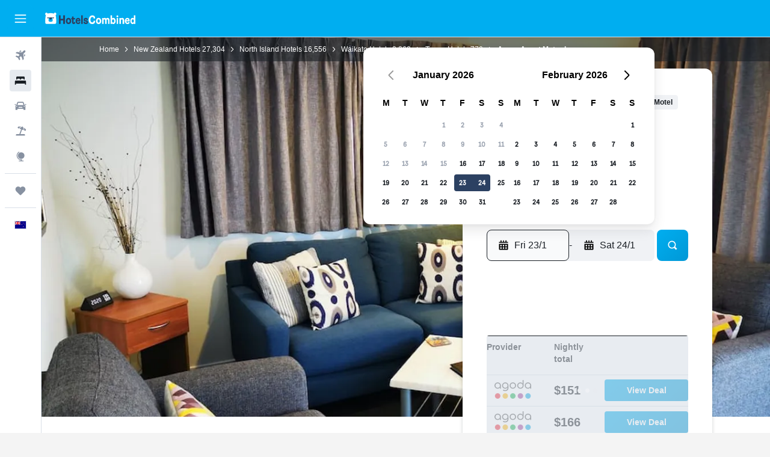

--- FILE ---
content_type: application/javascript;charset=UTF-8
request_url: https://content.r9cdn.net/res/combined.js?v=311a8547ab6befa988e0afaba161c13b708b293f&cluster=4
body_size: 654
content:
define("default/ui/layout/components/carouselV2/wrappers/CarouselMouseDragWrapper",["exports","react","ui/layout/components/carouselV2/hooks/useCarouselMouseDrag"],function(e,t,u){"use strict";Object.defineProperty(e,"__esModule",{value:!0}),e.default=function(e){var r=e.children,e=babelHelpers.objectWithoutProperties(e,a);return(0,u.default)(e),t.default.createElement(t.default.Fragment,null,r)},t=babelHelpers.interopRequireDefault(t),u=babelHelpers.interopRequireDefault(u);var a=["children"]});
define("default/ui/layout/components/carouselV2/hooks/useCarouselMouseDrag",["exports","react","ui/layout/components/carouselV2/utils/getSlideDimensions","ui/layout/components/carouselV2/utils/getSnapSlideIndex"],function(e,r,L,D){"use strict";Object.defineProperty(e,"__esModule",{value:!0}),e.default=function(e){var u=e.carouselRef,t=e.centerCarousel,v=void 0!==t&&t,t=e.rerenderTrigger,o=e.variableWidth,m=void 0!==o&&o,o=e.hiddenSlideCount,f=void 0===o?0:o,p=(0,r.useRef)(!1);(0,r.useEffect)(function(){var i,e,a,c,t,o,r,n,s,l,d=u.current;return d?(i={mouseDown:!1,startX:0,scrollLeft:0,scrolled:0},e=(0,L.getSlideDimensions)(d,f),a=e.slideWidth,c=e.gap,o=function(e){return t=i,e=e,(o=d).style.scrollSnapType="none",t.mouseDown=!0,t.startX=e.pageX,t.scrollLeft=o.scrollLeft||0,void e.preventDefault();var t,o},r=function(e){o=d,e=e,r=c,n=v,s=a,l=f,u=!m,(t=i).mouseDown&&(e.preventDefault(),t.mouseDown=!1,u)&&0!==t.scrolled&&(e=o,u=t.scrolled<0,o=r,t=n,r=s,n=l,r=(0,D.default)(e,r,u,o,t,n),null!=(u=e.children.item(r))&&u.scrollIntoView({behavior:"smooth",block:"nearest",inline:t?"center":"start"}));var t,o,r,n,s,l,u;0!==i.scrolled?p.current=!0:d.style.removeProperty("scroll-snap-type"),i.scrolled=0},n=null,s=function(){p.current&&(clearTimeout(n),n=setTimeout(function(){d.style.removeProperty("scroll-snap-type"),p.current=!1},100))},l=function(e){e=e,Math.abs(i.startX-e.pageX)>E&&(e.preventDefault(),e.stopPropagation())},d.addEventListener("mousemove",t=function(e){var t,o;o=d,e=e,(t=i).mouseDown&&(e.preventDefault(),e=e.pageX-t.startX,o.scrollLeft=t.scrollLeft-e,t.scrolled=e)}),d.addEventListener("mousedown",o,!1),d.addEventListener("mouseup",r,!1),d.addEventListener("mouseleave",r,!1),d.addEventListener("click",l),d.addEventListener("scroll",s),function(){d.removeEventListener("mousemove",t),d.removeEventListener("mousedown",o,!1),d.removeEventListener("mouseup",r,!1),d.removeEventListener("mouseleave",r,!1),d.removeEventListener("click",l),d.removeEventListener("scroll",s)}):function(){return 0}},[u,v,t,m,f])},D=babelHelpers.interopRequireDefault(D);var E=25});

//# sourceMappingURL=https://www.kayak.com/s/horizon/source-maps/combined.js.map?v=311a8547ab6befa988e0afaba161c13b708b293f
